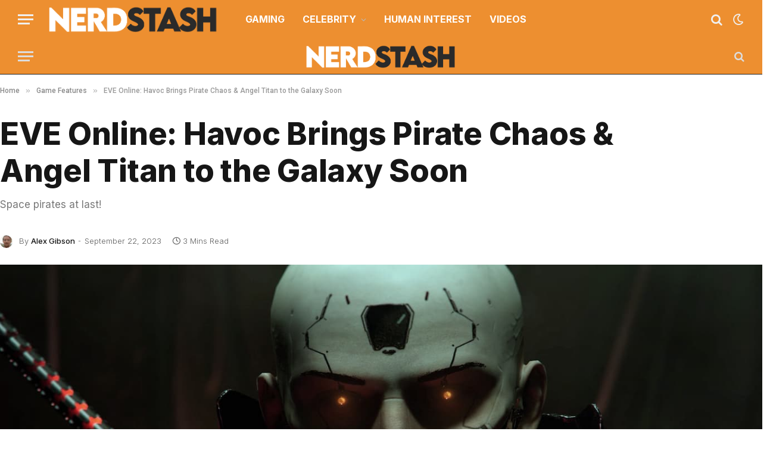

--- FILE ---
content_type: text/javascript
request_url: https://cdn.thenerdstash.com/wp-content/cache/flying-press/d11aa4a4f763.theme.js
body_size: 9543
content:
/*!
* FitVids 1.1
* Released under the WTFPL license - http://sam.zoy.org/wtfpl/
*/"use strict";if(!Bunyad)var Bunyad={};Bunyad.theme=function(e){var t,n=!1,s=!1,o=window.BunyadIsIframe||!1,i=window.BunyadSchemeKey||"bunyad-scheme";return window.requestIdleCallback||(window.requestIdleCallback=requestAnimationFrame),t={init:function(){e(window).on("touchstart",function(){n||(e("body").addClass("touch"),t.touchNav()),n=!0}),this.imageEffects(),this.sliders(),this.contentSlideshow(),this.header(),this.responsiveNav(),this.megaMenus(),this.newsTicker(),requestIdleCallback(this.lightbox),this.searchModal(),this.initStickySidebar(),this.userRatings(),this.tabWidget(),e(".woocommerce-ordering .drop li a").on("click",function(t){var n=e(this).closest("form");n.find("[name=orderby]").val(e(this).parent().data("value")),n.trigger("submit"),t.preventDefault()}),e(document).on("ts-ajax-pagination",t=>{e(document).trigger("scroll.TSS"),Bunyad.sliders()}),requestIdleCallback(()=>{t.contextualBinds(document),e(".navigation i.only-icon").each(function(){var t=e(this).closest("li");t.hasClass("only-icon")||t.addClass("only-icon")}),e(document).on("click",".ts-comments-show",function(){return e(this).hide().closest(".comments").find(".ts-comments-hidden").show(),!1})},{timeout:1e3})},contextualBinds:function(t){t=t||document,requestAnimationFrame(()=>{e(".featured-vid, .post-content",t).fitVids()}),e(".review-number",t).each(function(){var t=e(this).find("span:not(.progress)").html(),n=parseFloat(t);e(this).find(".progress").css("width",t.search("%")===-1?Math.round(n/10*100)+"%":n)}),e(".review-box ul li .bar",t).each(function(){e(this).data("width",e(this)[0].style.width).css("width",0)}),new Bunyad_InView(t.querySelectorAll(".review-box ul li"),t=>{const n=e(t.target).find(".bar");n.addClass("appear").css("width",n.data("width"))},{once:!0}),e(".post-share-b .show-more",t).on("click",function(){return e(this).parent().addClass("all"),!1}),e(".service.s-link",t).on("click",t=>{const s=document.createElement("input");Object.assign(s,{value:location.href,style:{position:"absolute",left:"-200vw"}}),document.body.prepend(s),s.select(),document.execCommand("copy"),s.remove();let n=document.querySelector(".ts-snackbar.copy-link");if(!n){n=document.createElement("div");const e=t.currentTarget.querySelector("[data-message]").dataset.message;n.className="ts-snackbar copy-link",n.innerHTML=`<span>${e}</span><i class="tsi tsi-close"></i>`,document.body.append(n)}if(n.classList.contains("ts-snackbar-active"))return!1;requestAnimationFrame(()=>n.classList.add("ts-snackbar-active"));const o=()=>(n.classList.remove("ts-snackbar-active"),n.hide(),!1);return setTimeout(o,5*1e3),e(n).on("click",".tsi-close",o),!1}),e(".go-back").on("click",function(){return window.history.back(),!1})},reInit:function(e){e!==document&&this.imageEffects(e.querySelectorAll("img")),this.contextualBinds(e),this.lightbox(),this.contentSlideshow(),this.userRatings(),setTimeout(this.stickySidebar,50),Bunyad.sliders()},imageEffects:function(t){if(!e("body").hasClass("img-effects"))return;t||(t=document.querySelectorAll(".main-wrap .wp-post-image, .post-content img")),t.forEach(e=>e.classList.add("no-display")),e(".bunyad-img-effects-css").remove(),new Bunyad_InView(t,e=>e.target.classList.add("appear"),{once:!0},()=>e(t).addClass("appear"))},newsTicker:function(){e(".trending-ticker").each(function(){e(this).find("li.active").length||e(this).find("li:first").addClass("active");let t=e(this),n=!1;const o=parseInt(t.data("delay")||5)*1e3,i=()=>{var e=t.find("li.active");e.fadeOut(function(){var n=e.next();n.length||(n=t.find("li:first")),n.addClass("active").fadeIn(),e.removeClass("active")})},s=()=>{if(n)return;n=window.setInterval(i,o)};s(),t.on("mouseenter","li",()=>{clearInterval(n),n=!1}),t.on("mouseleave","li",s)})},header:function(){const t=t=>{const s=t=="dark"?"light":"dark",o=e("html").data("origClass");let n;o&&(n=o.includes("s-dark")?"dark":"light"),e("html").data("autoDark")&&(n="dark"),t!==n?localStorage.setItem(i,t):localStorage.removeItem(i),e("html").removeClass(`s-${s} site-s-${s}`).addClass(`s-${t} site-s-${t}`)};e(".scheme-switcher .toggle").on("click",function(){const s=e(this);let n=s.hasClass("toggle-dark")?"dark":"light";return t(n),document.querySelectorAll("iframe.spc-auto-load-post").forEach(e=>{e.contentWindow.postMessage({action:"toggle-dark-mode",scheme:n},"*")}),!1}),o&&window.addEventListener("message",e=>{if(!e.data||e.data.action!=="toggle-dark-mode")return;t(e.data.scheme)})},responsiveNav:function(){this.initResponsiveNav()},initResponsiveNav:function(){if(s||!e(".off-canvas").length){s=!0;return}s=!0;const l=()=>{const e=document.createElement("div");e.setAttribute("style","width:30px;height:30px;overflow:scroll;opacity:0"),document.body.appendChild(e);const t=e.offsetWidth===e.clientWidth;return document.body.removeChild(e),t},i=()=>{if(!n&&!l()){document.body.classList.add("has-scrollbar");const t=e(".off-canvas-content");t.css("display","block"),requestAnimationFrame(function(){t.css("display","flex")})}},a=()=>{e(".mobile-menu li > a").each(function(){e(this).parent().children("ul").length&&e('<span class="chevron"><i class="tsi tsi-chevron-down"></i></span>').insertAfter(e(this))}),e(".mobile-menu li .chevron").on("click",function(){return e(this).closest("li").find("ul").first().parent().toggleClass("active item-active"),!1})},r=()=>{if(t=e(".mobile-menu-container"),!t.find(".mobile-menu").children().length){var t,n,o=t.find(".mobile-menu"),s=e(".navigation-main .menu");if(!s.length)return;n=s.children().clone(),n.find(".mega-menu .sub-cats").each(function(){var t=e(this).closest(".menu-item");t.append(e(this).find(".sub-nav")),t.find(".sub-nav").replaceWith(function(){return e("<ul />",{html:e(this).html()})}),e(this).remove()}),o.append(n)}};let o=!1;const c=()=>{i(),r(),a(),o=!0},t=()=>{o||c(),e("html").toggleClass("off-canvas-active")};e(".mobile-head .menu-icon a, .smart-head .offcanvas-toggle").on("click",function(){e(document).trigger("ts-sticky-bar-remove"),t()}),e(".off-canvas .close").on("click",function(){return t(),!1}),e(".off-canvas-backdrop").on("click",function(){return e(".off-canvas .close").click(),!1})},megaMenus:function(){const e=window.matchMedia("(min-width: 940px)"),t=n=>{n.matches&&this.initMegaMenus(),e.removeListener(t)};t(e),e.addListener(t)},initMegaMenus:function(){e(".navigation .mega-menu-a").each(function(){var t=e(this),s=t.find(".recent-posts").data("columns"),n=function e(){return t.find(".posts").last().addClass("active"),e}();t.find(".menu-item").on("mouseenter",function(){var o,t=parseInt(e(this).attr("class").match(/menu-cat-(\d+)/)[1]||0),n=e(this).parents(".mega-menu"),s=e(this).hasClass("view-all");if(!s&&!t)return;return n.find(".active, .current-menu-item").removeClass("active current-menu-item"),e(this).addClass("current-menu-item"),o=n.find("[data-id="+t+"]").addClass("active"),!1}),t.parent().on("mouseenter",function(){var t=e(this).find(".mega-menu");t.find(".active, .current-menu-item").removeClass("active current-menu-item"),e(this)[0].offsetWidth,n()})})},touchNav:function(){var n=e(".menu:not(.mobile-menu) a"),t="item-active",s="ul, .mega-menu";n.each(function(){var n=e(this),o=n.parent("li"),i=o.siblings().find("a");n.on("click",function(n){var o=e(this);n.stopPropagation(),i.parent("li").removeClass(t),!o.parent().hasClass(t)&&o.next(s).length>0&&!o.parents(".mega-menu.links").length&&(n.preventDefault(),o.parent().addClass(t))})}),e(document).on("click",function(s){!e(s.target).is(".menu")&&!e(s.target).parents(".menu").length&&n.parent("li").removeClass(t)})},initStickySidebar:function(){let s=!1;const o="resize orientationchange scroll",n=()=>{if(s)return;document.documentElement.clientWidth>=940&&(t.stickySidebar(),s=!0,e(window).off(o,n))};e(window).on(o,n),Bunyad.util.onLoad(n)},stickySidebar:function(){const t=()=>{const t=e(".smart-head-sticky");let n=0;if(t.length){let e=window.getComputedStyle(t[0]).getPropertyValue("--head-h");n=parseInt(e)||0}return n},n=()=>{if(!e(".ts-sticky-native").length)return;let n=20;e(".admin-bar").length&&(n+=e("#wpadminbar").height());const s=t=>e("body").css("--ts-sticky-top",t+"px");e(document).on("sticky-bar-show",()=>s(n+t())),e(document).on("sticky-bar-hide",()=>s(n))},s=n=>{const o=e(".ts-sticky-col, .main-sidebar[data-sticky=1]");if(!o.length)return;let s=20;e(".admin-bar").length&&(s+=e("#wpadminbar").height()),s+=n||0,o.each(function(){var n=e(this);if(n.data("init")||n.hasClass(".ts-sticky-native"))return;n.data("init",1),n.find(".theiaStickySidebar").length||(n.find(".elementor-widget-wrap").first().addClass("theiaStickySidebar"),n.css({display:"block"})),n.theiaStickySidebar({minWidth:940,updateSidebarHeight:!1,additionalMarginTop:s,additionalMarginBottom:20,disableOnResponsiveLayouts:!1});const i=n.data("tss-options");if(!i)return;const a=n.find(".theiaStickySidebar"),r=n.outerHeight(),c=a.outerHeight();e(document).on("sticky-bar-show",()=>{const n=s+t();if(c+n>=r)return;n!==i.additionalMarginTop&&(o.css("transform").includes("-")||(i.additionalMarginTop=n,setTimeout(()=>e(window).trigger("scroll.TSS"),300)))}),e(document).on("sticky-bar-hide",()=>{i.additionalMarginTop=s,setTimeout(()=>e(window).trigger("scroll.TSS"),300)})})};s(),n(),Bunyad.util.onLoad(()=>setTimeout(()=>{e(window).trigger("resize.TSS")},3500))},sliders:function(){if(!e.fn.flexslider)return;if(s=e("html").attr("dir")=="rtl",t=e(".classic-slider"),!t.length)return;t.find(".flexslider").flexslider({controlNav:!0,animationSpeed:t.data("animation-speed"),animation:t.data("animation"),slideshowSpeed:t.data("slide-delay"),manualControls:".main-featured .flexslider .pages a",pauseOnHover:!0,start:function(){e(".main-featured .slider").css("opacity",1)},rtl:s});var t,s,i,o=t.find(".pages"),n=parseInt(o.data("number"));n&&n!==5&&(i=(100-(n+1)*.284900285)/n,o.find("a").css("width",i+"%"))},contentSlideshow:function(){var n,s={},t=".post-slideshow .post-pagination-large";e(t).length&&!e(t).data("init")&&e(t).data("type")=="ajax"&&(e(t).data("init",!0),e(".main-content").on("click",".post-slideshow .post-pagination-large .links a",function(){if(e("body").hasClass("page"))return;e(this).parents(".bottom").length&&(a=!0),n&&n.hasOwnProperty("abort")&&n.abort();var i,a,t=e(this).closest(".post-slideshow"),o=e(this).attr("href");return t.find(".content-page").removeClass("active").addClass("hidden previous"),i=function(s){history.pushState&&history.pushState({},"",o);var i=e(s).find(".post-slideshow");i.length&&(t.find(".post-pagination-large").html(i.find(".post-pagination-large").html()),t.find(".content-page").after(i.find(".content-page").addClass("hidden loading")),setTimeout(function(){a&&e("html, body").animate({scrollTop:t.offset().top-50},200),t.find(".content-page.previous").remove(),t.find(".content-page.loading").removeClass("previous hidden loading").find("img").addClass("appear")},1)),n=null},s[o]?i(s[o]):n=e.get(o,function(e){s[o]=e,i(e)}),!1}),e(document).on("keyup",function(n){n.which==37?e(t).find(".prev").parent().click():n.which==39&&e(t).find(".next").parent().click()}))},userRatings:function(){var t=function(t){var s,o,n=e(this).offset();return e("html").attr("dir")=="rtl"&&(n.left=n.left+e(this).outerWidth()),s=Math.abs(t.pageX-Math.max(0,n.left)),o=Math.min(100,Math.round(s/e(this).width()*100)),o},n=!0,s=parseInt(e(".review-box .value-title").text())||10;e(".review-box .overall .percent").length&&(n=!1),e(".user-ratings .main-stars, .user-ratings .rating-bar").on("mousemove mouseenter mouseleave",function(o){var r,i=e(this).find("span"),a=e(this).closest(".user-ratings");if(i.css("transition","none"),a.hasClass("voted"))return;if(o.type=="mouseleave"){i.css("width",i.data("orig-width")),a.find(".hover-number").hide(),a.find(".rating").show();return}r=t.call(this,o),i.data("orig-width")||i.data("orig-width",i[0].style.width),i.css("width",r+"%"),a.find(".rating").hide(),a.find(".hover-number").show().text(n?+parseFloat(r/100*s).toFixed(1):r+"%")}),e(".user-ratings .main-stars, .user-ratings .rating-bar").on("click",function(n){var i,a,r,o=e(this).find("span"),s=e(this).closest(".user-ratings");if(s.hasClass("voted"))return;a={action:"bunyad_rate",id:s.data("post-id"),rating:t.call(this,n)},i=s.find(".number"),r=parseInt(i.text())||0,s.css("opacity","0.3"),o.data("orig-width",o[0].style.width),i.text((r+1).toString()),e(this).trigger("mouseleave"),s.addClass("voted"),e.post(Bunyad.ajaxurl,a,function(e){if(e===Object(e)){var t=s.find(".rating").text();s.find(".rating").text(t.search("%")!==-1?e.percent+" %":e.decimal),o.css("width",e.percent+"%"),o.data("orig-width",e.percent)}s.hide().css("opacity",1).fadeIn("slow")},"json")})},tabWidget:function(){e(document).on("click",".widget-tabbed .heading a",function(){var t,i=e(this).data("tab"),n=e(this).closest(".widget-tabbed").find(".tabs-data"),o=e(this).parent().parent(),s=o.find(".active");return s.length||(s=o.find("li:first-child")),s.removeClass("active").addClass("inactive"),e(this).parent().addClass("active").removeClass("inactive"),t=n.find(".tab-posts.active"),t.length||(t=n.find(".tab-posts:first-child")),t.hide(),n.find("#recent-tab-"+i).fadeIn().addClass("active").removeClass("inactive"),!1})},searchModal:function(){let t=!1;const n=e(".smart-head .search-icon"),s=()=>{if(t||!e.fn.magnificPopup)return;t=!0;const s=e(".search-modal-wrap").data("scheme")=="dark"?" s-dark":"";n.magnificPopup({items:{src:".search-modal-wrap",type:"inline"},removalDelay:400,focus:"input",closeBtnInside:!1,closeOnBgClick:!1,mainClass:"search-modal"+s,midClick:!0,fixedContentPos:!0,autoFocusLast:!1})};n.on("mouseover",s),setTimeout(s,400)},lightbox:function(){if(!e.fn.magnificPopup||!e("body").hasClass("has-lb")||!e("body").hasClass("has-lb-sm")&&e(window).width()<768)return;if(o)return;var t={type:"image",tLoading:"",mainClass:"mfp-fade mfp-img-mobile",removalDelay:300,callbacks:{afterClose:function(){this._lastFocusedEl&&e(this._lastFocusedEl).addClass("blur")},open:()=>e(document).trigger("ts-sticky-bar-remove")}},n=function(){return!!e(this).attr("href")&&e(this).attr("href").match(/\.(jpe?g|webp|avif|png|bmp|gif)($|\?.+?)/)},s=function(s){var o=".gallery-slider .slick-slide:not(.slick-cloned), .post-content .gallery, .post-content .blocks-gallery-item, .post-content .tiled-gallery, .wp-block-gallery .wp-block-image, .tiled-gallery__gallery .tiled-gallery__item";e(o,s).find("a").has("img, .img.bg-cover").filter(n).addClass("lightbox-gallery-img"),e('.woocommerce a[data-rel^="prettyPhoto"], a.zoom').addClass("lightbox-gallery-img"),o+=", .woocommerce .images",e(o,s).magnificPopup(e.extend({},t,{delegate:".lightbox-gallery-img",gallery:{enabled:!0},image:{titleSrc:function(e){var t=e.el.find("img"),n=e.el.find(".caption").html();return n||t.attr("title")||" "}}}))},i=function(s){var o=e(".post-content, .main .featured, .single-creative .featured",s).find("a:not(.lightbox-gallery-img)").has("img, .img");o.add(".lightbox-img").filter(n).magnificPopup(t)};s(),i(),e("iframe.spc-auto-load-post").each(function(){const t=e(this).get(0).contentDocument;s(t),i(t)})}},t.stickyBarPause=!1,t}(jQuery),Bunyad.util={throttle(e,t=150,n=!0){let o=!1,s,i=function(){s?(e.apply(s[0],s[1]),s=null,setTimeout(i,t)):o=!1};return function(...a){o?n&&(s=[this,a]):(e.apply(this,a),o=!0,setTimeout(i,t))}},writeRaf(e,t){var n,s,o,i=function(){n=!1,e.apply(o,s)};return t||(t={}),function(){s=arguments,o=t.that||this,n||(n=!0,requestAnimationFrame(i))}},onLoad(e){document.readyState==="complete"?e():window.addEventListener("load",e)}},function(e){let t=!1;function n(){if(!e("#auth-modal").length)return;e(document).on("click","a",e=>{if(e.currentTarget.hash==="#auth-modal"){if(!window.MicroModal)return;s(),MicroModal.show("auth-modal",{awaitCloseAnimation:!0}),e.preventDefault()}})}function s(){if(t)return;const s=e("#auth-modal"),o=e=>{s.find(".auth-modal-login, .auth-modal-register").toggle(),e.preventDefault()};s.on("click",".register-link, .login-link",o),t=!0}Bunyad.authModal=n}(jQuery),function(e){const t=[];function s(){e(".section-head .subcats a, .block-head .filters a").on("click",e=>(o(e.currentTarget),!1))}function o(s){if(e(this).hasClass("active"))return!1;s=e(s);const o=s.closest(".block-wrap"),r=o.data("id"),c=s.data("id"),a=o.find(".block-content"),l=s.parents(".filters").find("a.active");l.data("id")||(t[`${r}-0`]=o[0].outerHTML),s.addClass("active"),l.removeClass("active"),o.data("filter-active",s.data("id"));const i=`${r}-${c}`;if(a.removeClass("fade-in-up-lg").addClass("loading"),t[i])n(t[i],o,a);else{const s=o.data("block")||{};s.props.filter=c;const r={action:"bunyad_block",block:s};e.post(Bunyad.ajaxurl,r,e=>{t[i]=e,n(t[i],o,a)})}}function n(t,n,s){const i=e(t),o=i.find(".block-content");o.find("img").addClass("no-display appear"),o.find(".lazyloading").removeClass("lazyloading").addClass("lazyload"),s.removeClass("fade-in-up-lg"),requestAnimationFrame(()=>{s.html(o.html()).removeClass("loading").addClass("fade-in-up-lg").addClass("ready")}),n.data("block",i.data("block"))}Bunyad.blocksFilters=s}(jQuery),function(e){Bunyad.stickyHeader=function(t,n={}){var s,o,l,h,v,c=!1,j=!1,g=!1,a=0,r=0,y=0;let i,u=!1,m=!1;const f=Bunyad.util.writeRaf(()=>{if(u)return;var e=o.css("min-height",0).height();o.css("min-height",e),v=e});function x(e){if(e&&v)return;f()}function d(t){if(j){u=!1;let n=!1;t?s.hasClass("off")||(s.addClass("off"),n=!0):(s.removeClass("smart-head-sticky off"),n=!0),n&&(x(!0),e(document).trigger("sticky-bar-hide"))}}function p(){if(g)return;r=e(window).scrollTop(),j=s.hasClass("smart-head-sticky");const t=Bunyad.util.writeRaf(()=>{r>l?(c&&(!a||r>a)?d(!0):(u=!0,(!c||r<a-4&&!Bunyad.theme.stickyBarPause)&&(!s.hasClass("smart-head-sticky")||s.hasClass("off"))&&(s.removeClass("off"),s.addClass("smart-head-sticky"),e(document).trigger("sticky-bar-show"))),a=r):r<=h&&(a=0,d())});t()}function O(){o.data("sticky-type")=="smart"&&(c=!0),c&&s.length&&s.addClass("is-smart")}function _(){if(g=!1,e(".admin-bar").length&&(y=e("#wpadminbar").height()),i=o.data("sticky"),!i)return;if(i==="auto"){const e=o.find(".navigation-main .menu");if(e.length){const t=e.eq(0).closest(".smart-head-row").attr("class").match(/smart-head-(top|mid|bot)/);if(!t||!t[1])return;i=t[1]}}if(i=o.find(".smart-head-"+i),s=i,!i.length)return;o.data("sticky-full")&&i.addClass("sticky-is-full"),l=s.offset().top-y,h=l+1;const t=o.find(".smart-head-row:last-child").is(i);t||(l=o.offset().top+o.height(),h=l+1,s.addClass("animate")),O(),c&&s.addClass("animate"),c&&!u&&(a=0)}function b(){if(m)return!1;if(n.mobile&&e(window).width()>940||!n.mobile&&e(window).width()<=940)return;if(_(),!s||!s.length)return;p(),Bunyad.util.onLoad(f),e(window).on("scroll",p),e(window).on("resize orientationchange",()=>{d(),f(),_(),p()}),m=!0,e(document).on("ts-sticky-bar-remove",d)}function w(t){if(m=!1,o=e(t),!o.length)return;b(),e(window).on("resize orientationchange",b)}return w(t),{init:w,getSticky:()=>i}}}(jQuery);class Bunyad_InView{constructor(e=[],t,n={},s){if(this.elements=e,this.callback=t,this.options=Object.assign({intersectOnly:!0,observeOptions:{},once:!1},n),!this.callback)return!1;if(!window.IntersectionObserver)return console.warn("Intersection observer missing."),s(),!1;this.observer=new IntersectionObserver(this.handleIntersection.bind(this),this.options.observeOptions),e.forEach(e=>{this.observer.observe(e)})}handleIntersection(e){e.forEach(e=>{if(this.options.intersectOnly&&!e.isIntersecting)return;this.callback.call(this,e),this.options.once&&this.observer.unobserve(e.target)})}}(function(e){const t=[];function o(){e(".main-wrap").on("click",".main-pagination .load-button, .pagination-numbers[data-type=numbers-ajax] a",e=>{const t=e.currentTarget;if(t.dataset.processing)return;return t.dataset.processing=!0,n(t,()=>{t.dataset.processing=!1}),!1}),e(".main-pagination[data-type=infinite]").each(function(){i(e(this).get(0))})}function i(t,s){const i=t.closest(".block-wrap");if(t._loads=1,s=Object.assign({bottomDeduct:30},s),!i)return;const o={top:0,bottom:0},a=()=>{const e=i.getBoundingClientRect();o.top=e.top+window.scrollY,o.bottom=o.top+i.clientHeight-window.innerHeight,o.bottom-=t.clientHeight+s.bottomDeduct};a();let r=!1;const c=e=>{if(r||t._loads>5)return;window.scrollY>o.bottom&&(r=!0,t._loads++,n(t.querySelector(".load-button"),()=>{a(),r=!1}))};e(window).on("scroll",Bunyad.util.throttle(c,150,!1)),e(window).on("resize",Bunyad.util.throttle(a))}function n(n,o){n=e(n);let i=n.closest(".block-wrap"),l=!0,r=s;i.length||(l=!1,i=n.closest(".main-content"));const c={action:"bunyad_block",block:i.data("block")||{},paged:(n.data("page")||0)+1},d=n.closest(".main-pagination").data("type");switch(d){case"load-more":case"infinite":n.addClass("loading").find(".tsi").addClass("tsi-spin"),r=s;break;case"numbers-ajax":i.find(".block-content").addClass("loading");const e=n.attr("href").match(/\/page\/(\d+)(\/|$)/);if(e!==null)c.paged=e[1];else{const e=n.attr("href").match(/(\?|&)paged?=(\d+)/);c.paged=e?e[2]:1}i.css("height",i.height()),r=a;break}if(l){const a=Bunyad.ajaxurl,l=i.data("id"),s=`${l}-${i.data("filter-active")}-${c.paged}`;t[s]?requestAnimationFrame(()=>{r(t[s],i,n),!o||o()}):e.post(a,c,e=>{requestAnimationFrame(()=>{r(e,i,n),t[s]=e,!o||o()})})}}function a(t,n){const s=n.find(".block-content");s.removeClass("fade-in-down-lg").html(e(t).find(".block-content").html()),n.css("height","auto"),s.addClass("fade-in-down-lg").removeClass("loading"),s.on("animationend",e=>s.removeClass("fade-in-down-lg")),Bunyad.theme.stickyBarPause=!0,setTimeout(()=>{Bunyad.theme.stickyBarPause=!1},300),e("html, body").animate({scrollTop:n.offset().top-50},200),e(document).trigger("ts-ajax-pagination")}function s(t,n,s){var i,o=e(t);const c=n.data("is-mixed"),a=c?n.find(".block-content"):n.find(".loop"),r=n.find(".main-pagination");if(i=o.find(".loop").children().addClass("fade-in-up-lg"),i.each(function(){e(this).on("animationend",()=>e(this).removeClass("fade-in-up-lg"))}),c)r.remove(),a.append(o.find(".block-content").children());else{a.append(i);const e=o.find(".main-pagination");e.length?r.html(e.html()):r.remove()}a.hasClass("masonry"),e(document).trigger("ts-ajax-pagination"),s.removeClass("loading").find(".tsi").removeClass("tsi-spin")}Bunyad.pagination=o})(jQuery),function(e){"use strict";var n,o,s={};const t={init:function(){var s=e(".live-search-query");if(!s.length)return;e(".live-search-query").attr("autocomplete","off"),e(".live-search-query").on("keyup focus",function(){n=e(this).parent();var i,s=e(this).val();if(clearTimeout(o),s.length<1){t.add_result("");return}o=setTimeout(function(){t.process(s)},250)}),e(document).on("click",function(t){var n=e(".live-search-results");n.is(":visible")&&!e(t.target).closest(".search-form").length&&(n.removeClass("fade-in"),n.closest("form").removeClass("has-live-results"))})},process:function(n){n in s?t.add_result(s[n]):e.get(Bunyad.ajaxurl,{action:"bunyad_live_search",query:n},function(e){s[n]=e,t.add_result(e)})},add_result:function(t){n.find(".live-search-results").length||n.append(e('<div class="live-search-results"></div>'));var s=n.find(".live-search-results");if(!t){s.removeClass("fade-in");return}s.html(t),requestAnimationFrame(function(){s.addClass("fade-in"),s.closest("form").addClass("has-live-results")})}};Bunyad.liveSearch=t.init}(jQuery),function(e){function t(){if(!e.fn.slick)return;e(".common-slider .slides:not(.loaded), .loop-carousel:not(.loaded), .gallery-slider:not(.loaded)").each(function(){const t=e(this);if(t.hasClass("loaded"))return;t.one("init",function(){e(this).addClass("loaded")});var i={rows:0,prevArrow:'<a href="#" class="prev-arrow"><i class="tsi tsi-angle-left"></i></a>',nextArrow:'<a href="#" class="next-arrow"><i class="tsi tsi-angle-right"></i></a>',autoplay:!!t.data("autoplay"),autoplaySpeed:t.data("speed")||5e3,fade:t.data("animation")=="fade",rtl:e("html").prop("dir")==="rtl"};const a=t.data("slider");switch(i.autoplay&&t.on("init afterChange",function(t,n){var o,i=e(this),a=i.find('[data-slick-index="'+n.currentSlide+'"]'),s=a.find(".wp-post-image").first();if(!s.length)return;o=s.hasClass("lazyloaded")||s.is("img:not(.lazyload)")&&s.prop("complete"),o||(s.on("lazyloaded load",function(){n.slickPlay()}),n.slickPause())}),a){case"feat-grid":s(t,i);break;case"carousel":n(t,i);break;case"gallery":o(t,i);break}}),e(".common-slider").on("click",".slick-arrow",function(e){e.preventDefault()})}function n(t,n){const s=t.data("slides")||1,o=t.data("slides-md")||Math.min(4,Math.max(2,s-1)),i=t.data("slides-sm")||1;t.data("arrows")&&t.on("init",e=>{const n=t.find(".l-post:first-child .media-ratio").outerHeight();n&&t[0].style.setProperty("--arrow-top",n/2+"px")}),t.slick(e.extend(n,{arrows:!!t.data("arrows"),infinite:!0,cssEase:"ease-out",speed:400,dots:!!t.data("dots"),dotsClass:"nav-dots",adaptiveHeight:!0,slidesToShow:s,slidesToScroll:s,responsive:[{breakpoint:940,settings:{slidesToShow:o,slidesToScroll:o}},{breakpoint:540,settings:{slidesToShow:i,slidesToScroll:i}}]}))}function s(t,n){const o=t.data("scroll-num")||1;let s=t.data("scroll-num-md");s||(s=Math.min(2,Math.max(1,o-1))),t.slick(e.extend(n,{arrows:!0,infinite:!0,cssEase:"ease-out",speed:500,slidesToShow:o,slidesToScroll:s,responsive:[{breakpoint:940,settings:{slidesToShow:s,slidesToScroll:s}},{breakpoint:540,settings:{slidesToShow:1,slidesToScroll:1}}]}))}function o(e,t){t=Object.assign(t,{infinite:!0,slidesToShow:1,slidesToScroll:1,adaptiveHeight:!0});const n=()=>{e.slick(t)};n()}Bunyad.sliders=t}(jQuery),jQuery(function(){Bunyad.theme.init(),Bunyad.pagination(),Bunyad.sliders(),Bunyad.blocksFilters(),Bunyad.stickyHeaders={main:Bunyad.stickyHeader(".smart-head-main",{mobile:!1}),mobile:Bunyad.stickyHeader(".smart-head-mobile",{mobile:!0})},Bunyad.liveSearch(),Bunyad.authModal()}),function(e){e.fn.fitVids=function(t){var s,o,i,n={customSelector:null,ignore:null};return document.getElementById("fit-vids-style")||(o=document.head||document.getElementsByTagName("head")[0],i=".fluid-width-video-wrapper{width:100%;position:relative;padding:0;}.fluid-width-video-wrapper iframe,.fluid-width-video-wrapper object,.fluid-width-video-wrapper embed {position:absolute;top:0;left:0;width:100%;height:100%;}",s=document.createElement("div"),s.innerHTML='<p>x</p><style id="fit-vids-style">'+i+"</style>",o.appendChild(s.childNodes[1])),t&&e.extend(n,t),this.each(function(){var t,s,o=['iframe[src*="player.vimeo.com"]','iframe[src*="youtube.com"]','iframe[src*="youtube-nocookie.com"]','iframe[src*="kickstarter.com"][src*="video.html"]',"object","embed"];n.customSelector&&o.push(n.customSelector),s=".fitvidsignore",n.ignore&&(s=s+", "+n.ignore),t=e(this).find(o.join(",")),t=t.not("object object"),t=t.not(s),t.each(function(){if(t=e(this),t.parents(s).length>0)return;if(this.tagName.toLowerCase()==="embed"&&t.parent("object").length||t.parent(".fluid-width-video-wrapper").length)return;!t.css("height")&&!t.css("width")&&(isNaN(t.attr("height"))||isNaN(t.attr("width")))&&(t.attr("height",9),t.attr("width",16));var t,n,o=this.tagName.toLowerCase()==="object"||t.attr("height")&&!isNaN(parseInt(t.attr("height"),10))?parseInt(t.attr("height"),10):t.height(),i=isNaN(parseInt(t.attr("width"),10))?t.width():parseInt(t.attr("width"),10),a=o/i;t.attr("id")||(n="fitvid"+Math.floor(Math.random()*999999),t.attr("id",n)),t.wrap('<div class="fluid-width-video-wrapper"></div>').parent(".fluid-width-video-wrapper").css("padding-top",a*100+"%"),t.removeAttr("height").removeAttr("width")})})}}(window.jQuery||window.Zepto),jQuery(function(e){e("div.quantity:not(.buttons_added), td.quantity:not(.buttons_added)").addClass("buttons_added").append('<div class="vertical-buttons"><input type="button" value="+" class="plus" /><input type="button" value="-" class="minus" /></div>'),e(document).on("click",".plus, .minus",function(){var n=e(this).closest(".quantity").find(".qty"),t=parseFloat(n.val()),s=parseFloat(n.attr("max")),o=parseFloat(n.attr("min")),i=n.attr("step");(!t||t===""||t==="NaN")&&(t=0),(s===""||s==="NaN")&&(s=""),(o===""||o==="NaN")&&(o=0),(i==="any"||i===""||i===void 0||parseFloat(i)==="NaN")&&(i=1),e(this).is(".plus")?s&&(s==t||t>s)?n.val(s):n.val(t+parseFloat(i)):o&&(o==t||t<o)?n.val(o):t>0&&n.val(t-parseFloat(i)),n.trigger("change")})})

--- FILE ---
content_type: text/javascript
request_url: https://cdn.thenerdstash.com/wp-content/plugins/sphere-post-views/assets/js/post-views.js?ver=70bdd75fbff5
body_size: 425
content:
"use strict";(()=>{const n="sphere-post-views";let e;function t(t){if(e=Sphere_PostViews,t=t||e.postID||null,!window.fetch||!e||!t)return;if(e.sampling){const t=Math.floor(Math.random()*e.samplingRate)+1;if(t!==1)return}if(a())return;if(o(t))return;const n={method:"POST",headers:{"Content-type":"application/x-www-form-urlencoded"},body:["post_id="+t,"action=update_views_ajax","token="+e.token].join("&")};fetch(e.ajaxUrl,n).then(e=>e.text()).then(e=>i(t))}function o(t){if(!e.repeatCountDelay)return!1;const o=3600*parseFloat(e.repeatCountDelay)*1e3,n=s()||{};if(!n||!n.posts||!t in n.posts)return!1;const i=parseInt(n.posts[t]);return Date.now()-i<o}function s(){let e=localStorage.getItem(n);if(!e)return!1;try{e=JSON.parse(e),e.posts&&Object.keys(e.posts).length>1e4&&(e={})}catch{return!1}return e}function i(t){if(!e.repeatCountDelay)return;const o=s()||{};o.posts=o.posts||{},o.posts[t]=Date.now(),localStorage.setItem(n,JSON.stringify(o))}function a(){if(navigator.webdriver)return!0;const e=/headless|bot|spider|crawl|google|baidu|bing|msn|teoma|slurp|yandex/i.test(navigator.userAgent);return e}document.readyState!=="loading"?t():document.addEventListener("DOMContentLoaded",()=>t()),document.addEventListener("spc-alp-pageview",e=>{if(!e.detail.id)return;t(e.detail.id)})})()

--- FILE ---
content_type: application/javascript; charset=UTF-8
request_url: https://www.zergnet.com/output.js?id=88827&time=1769899765668&sc=1&callback=json3003304
body_size: 1578
content:
json3003304("<div class='zerghead'><span class='zergheader'>Recommended<\/span><a href=\"https:\/\/www.zergnet.com\/privacy-widget\" target=\"_blank\" class='zergattribution'>Powered by ZergNet<\/a><\/div>\r\n<div class=\"zerglayoutcl\"><div class=\"zergrow\">\n\t\t\t<div class=\"zergentity\">\n\t\t\t\t<a href=\"https:\/\/www.zergnet.com\/i\/8538169\/88827\/0\/0\/0\/1\" target=\"_blank\" class=\"zergimg\" rel=\"nofollow\">\n\t\t\t\t\t<img loading=\"lazy\" src=\"https:\/\/img2.zergnet.com\/8538169_300.jpg\" nopin=\"true\" data-pin-no-hover=\"true\" >\n\t\t\t\t<\/a>\n\t\t\t\t<div class=\"zergheadline\">\n\t\t\t\t\t<a href=\"https:\/\/www.zergnet.com\/i\/8538169\/88827\/0\/0\/0\/1\" target=\"_blank\"  rel=\"nofollow\">The Tragedy Of Mayim Bialik Just Gets Sadder &amp; Sadder<\/a>\n\t\t\t\t<\/div>\n\t\t\t<\/div>\n\t\t\t<div class=\"zergentity\">\n\t\t\t\t<a href=\"https:\/\/www.zergnet.com\/i\/8707342\/88827\/0\/0\/0\/2\" target=\"_blank\" class=\"zergimg\" rel=\"nofollow\">\n\t\t\t\t\t<img loading=\"lazy\" src=\"https:\/\/img5.zergnet.com\/8707342_300.jpg\" nopin=\"true\" data-pin-no-hover=\"true\" >\n\t\t\t\t<\/a>\n\t\t\t\t<div class=\"zergheadline\">\n\t\t\t\t\t<a href=\"https:\/\/www.zergnet.com\/i\/8707342\/88827\/0\/0\/0\/2\" target=\"_blank\"  rel=\"nofollow\">Leavitt Was Dressed So Inappropriately For A Press Secretary<\/a>\n\t\t\t\t<\/div>\n\t\t\t<\/div>\n\t\t\t<div class=\"zergentity\">\n\t\t\t\t<a href=\"https:\/\/www.zergnet.com\/i\/8716021\/88827\/0\/0\/0\/3\" target=\"_blank\" class=\"zergimg\" rel=\"nofollow\">\n\t\t\t\t\t<img loading=\"lazy\" src=\"https:\/\/img2.zergnet.com\/8716021_300.jpg\" nopin=\"true\" data-pin-no-hover=\"true\" >\n\t\t\t\t<\/a>\n\t\t\t\t<div class=\"zergheadline\">\n\t\t\t\t\t<a href=\"https:\/\/www.zergnet.com\/i\/8716021\/88827\/0\/0\/0\/3\" target=\"_blank\"  rel=\"nofollow\">We Finally Know Why Demi Moore Divorced Her First Husband<\/a>\n\t\t\t\t<\/div>\n\t\t\t<\/div>\n\t\t\t<div class=\"zergentity\">\n\t\t\t\t<a href=\"https:\/\/www.zergnet.com\/i\/8678595\/88827\/0\/0\/0\/4\" target=\"_blank\" class=\"zergimg\" rel=\"nofollow\">\n\t\t\t\t\t<img loading=\"lazy\" src=\"https:\/\/img4.zergnet.com\/8678595_300.jpg\" nopin=\"true\" data-pin-no-hover=\"true\" >\n\t\t\t\t<\/a>\n\t\t\t\t<div class=\"zergheadline\">\n\t\t\t\t\t<a href=\"https:\/\/www.zergnet.com\/i\/8678595\/88827\/0\/0\/0\/4\" target=\"_blank\"  rel=\"nofollow\">Malia Obama&#039;s Transformation Has Us Lost For Words<\/a>\n\t\t\t\t<\/div>\n\t\t\t<\/div><\/div><\/div><div style=\"clear: both\"><\/div><style type='text\/css'>#zergnet-widget-88827 {margin-top:15px;}\r\n#zergnet-widget-88827 .zergrow {\r\n    display: flex;\r\n    flex-wrap: wrap;\r\n    gap: 20px; \/* this is default spacing *\/\r\n}\r\n#zergnet-widget-88827 .zergentity {\r\n    box-sizing: border-box;\r\n    flex: 0 0 calc(25% - 15px);\r\n}\r\n#zergnet-widget-88827 .zergimg {\r\n    display: block;\r\n    position: relative;\r\n    background: #EEE;\r\n    overflow: hidden; \/* this hides image overflow *\/\r\n    aspect-ratio: 1\/1; \/* set to any ratio including square 1:1 *\/\r\n}\r\n#zergnet-widget-88827 .zergimg img {\r\n    width: 100%;\r\n    height: auto;\r\n    position: absolute;\r\n    top: 50%; \/* this trick keeps the image vertically centered in the container *\/\r\n    transform: translateY(-50%); \/* this trick keeps the image vertically centered in the container *\/\r\n    display: block;\r\n}\r\n#zergnet-widget-88827 .zergheadline {\r\n    margin: 10px 0; \/* this is just a default *\/\r\n}\r\n#zergnet-widget-88827 .zergheadline a { \r\ncolor: inherit;\r\nfont-size: 15px;\r\nfont-weight: 600;\r\nfont-family: Inter, sans-serif;\r\ntext-decoration: none;\r\n\r\n}\r\n\r\n#zergnet-widget-88827 .zerghead {\r\ndisplay: flex;\r\nalign-items: center;\r\njustify-content: space-between;\r\n}\r\n\r\n#zergnet-widget-88827 .zergheader {\r\ncolor: inherit;\r\nfont-size: 20px;\r\nalign-self: center;\r\nmargin-left: 310px;\r\nmargin-bottom:7px;\r\nfont-weight: 600;\r\nfont-family: Inter, sans-serif;\r\n\r\n}\r\n\r\n#zergnet-widget-88827 .zergattribution {\r\ncolor: #999;\r\nfont-size: 12px;\r\nfont-weight: 400;\r\nfont-family: Inter, sans-serif;\r\ntext-decoration: none;\r\n}\r\n\r\n\r\n\/* Medium devices (tablets, 728px and up) *\/\r\n.zergnet-widget-88827 .zergpolicy { display: inline-block; text-align: right; float: right; height: 16px; width: 16px; filter: grayscale(0) brightness(.2); background-image: url(https:\/\/static.zergnet.com\/0_assets\/icons\/info-button-16x16-grey.png); }\r\n.zergnet-widget-88827 .zergpolicy a {\r\nfont-size:24px; font-style:italic; font-weight:600;\r\n}\r\n@media (max-width: 728px) {\r\n#zergnet-widget-88827 .zergentity {\r\nflex: 0 0 calc(50% - 10px); \/* two per row, accounting for the row gap *\/\r\n}<\/style>",[1208367676,3438307966,113303062,2155279851])